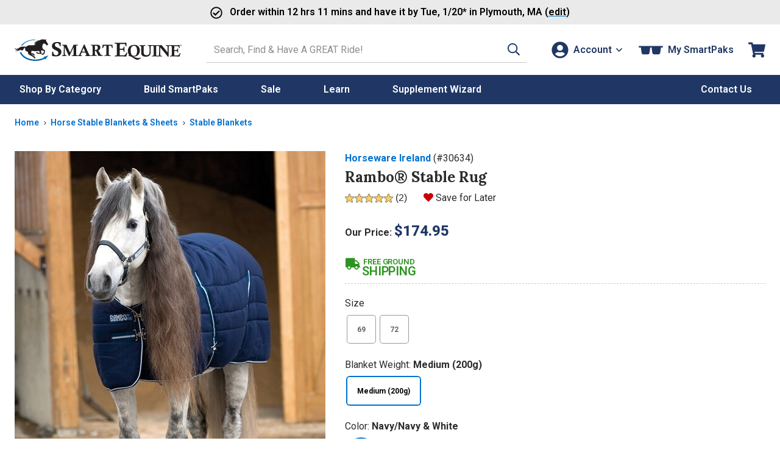

--- FILE ---
content_type: text/css
request_url: https://static.smartpak.com/assets/css/tes.css
body_size: 9781
content:
.ps,.ps-content,.ps-overflow{position:relative}.ps *{box-sizing:border-box}.ps-overflow{overflow:hidden}.ps-content{display:flex;padding:18px 0;transition-property:left;left:0}.ps-show-navigation .ps-overflow{margin:0 20px}.ps-next,.ps-prev{position:absolute;width:20px;height:100%;top:0;cursor:pointer;display:none;background:none;padding:0;border:none;outline:none}.ps-next:after,.ps-prev:after{content:"";display:block;width:11px;height:27px;background:url("../../images/views/shared/arrow.svg") no-repeat;position:absolute;top:calc(50% - 13px)}.ps-prev:after{transform:rotate(180deg);left:0}.ps-next,.ps-next:after{right:0}.ps-show-progress-indicator{padding-bottom:24px}.ps-progress{position:absolute;display:flex;bottom:0;left:0;right:0;justify-content:center}.ps-indicator{width:13px;height:13px;border-radius:50%;border:1px solid #aaa;margin:0 2px}.ps-indicator.ps-indicator-active{background-color:var(--blue-dark)}.recSlideWrapper+.recSlideWrapper{margin-top:2.4rem}#divRecentlyViewedProducts,.recSlideWrapper{max-width:1280px;margin-inline:auto}#divRecentlyViewedProducts ul,.recSlideWrapper ul{display:flex;list-style-type:none}#divRecentlyViewedProducts ul li,.recSlideWrapper ul li{max-width:180px;margin-bottom:0}#divRecentlyViewedProducts .rec_item,.recSlideWrapper .rec_item{height:100%;display:flex;flex-direction:column;transition:border-color,box-shadow .5s ease;padding:16px;border-radius:4px;box-shadow:0 0 6px rgba(0,0,0,.2);background-color:var(--neutral-0);text-align:left;text-decoration:none;color:#333}#divRecentlyViewedProducts .rec_item:hover,.recSlideWrapper .rec_item:hover{border-color:rgba(0,0,0,.2);box-shadow:0 5px 10px rgba(0,0,0,.2)}#divRecentlyViewedProducts .rec_item img,.recSlideWrapper .rec_item img{display:block;height:auto}#divRecentlyViewedProducts .rec_item>img,#divRecentlyViewedProducts .rec_name,#divRecentlyViewedProducts .rec_price,.recSlideWrapper .rec_item>img,.recSlideWrapper .rec_name,.recSlideWrapper .rec_price{margin-bottom:1rem}#divRecentlyViewedProducts .rec_item>img p,#divRecentlyViewedProducts .rec_name p,#divRecentlyViewedProducts .rec_price p,.recSlideWrapper .rec_item>img p,.recSlideWrapper .rec_name p,.recSlideWrapper .rec_price p{margin:0}#divRecentlyViewedProducts .rec_name,.recSlideWrapper .rec_name{font-weight:550;font-size:1.4rem;line-height:1.25;min-height:35px;flex-grow:1}#divRecentlyViewedProducts .rec_price,.recSlideWrapper .rec_price{font-weight:700;color:initial;padding-top:.5rem;border-top:1px dashed var(--neutral-4)}#divRecentlyViewedProducts .rec_price .sale_price,.recSlideWrapper .rec_price .sale_price{color:#f60}#divRecentlyViewedProducts .rec_price .strike_price,.recSlideWrapper .rec_price .strike_price{text-decoration:line-through}.dialog .dialog-content .recSlideWrapper .product-image{max-width:none}.nav{list-style:none;padding:0;margin:0}.nav>li{float:left}.nav>li::before{position:absolute;content:"​"}.nav:before,.nav:after{content:"";display:table}.nav:after{clear:both}.stackedNav>li{float:none;display:list-item}.stackedNav>li:last-child{margin-bottom:8px}.stackedNav>li>a{display:block}.bordersBottom>li,.bordersTopBottom>li,.bordersTop>li{border-top:1px solid #e6e6e6}.bordersBottom>li>a,.bordersTopBottom>li>a,.bordersTop>li>a{padding:5px}.bordersBottom.dashed>li,.bordersTopBottom.dashed>li,.bordersTop.dashed>li{border-top-style:dashed}.bordersBottom,.bordersTopBottom{border-bottom:1px solid #d7d7d7}.bordersBottom.dashed,.bordersTopBottom.dashed{border-bottom-style:dashed}.ptn,.pvn,.pan{padding-top:0 !important}.pts,.pvs,.pas{padding-top:5px !important}.ptm,.pvm,.pam{padding-top:10px !important}.ptl,.pvl,.pal{padding-top:20px !important}.prn,.phn,.pan{padding-right:0 !important}.prs,.phs,.pas{padding-right:5px !important}.prm,.phm,.pam{padding-right:10px !important}.prl,.phl,.pal{padding-right:20px !important}.pbn,.pvn,.pan{padding-bottom:0 !important}.pbs,.pvs,.pas{padding-bottom:5px !important}.pbm,.pvm,.pam{padding-bottom:10px !important}.pbl,.pvl,.pal{padding-bottom:20px !important}.pln,.phn,.pan{padding-left:0 !important}.pls,.phs,.pas{padding-left:5px !important}.plm,.phm,.pam{padding-left:10px !important}.pll,.phl,.pal{padding-left:20px !important}.mtn,.mvn,.man{margin-top:0 !important}.mts,.mvs,.mas{margin-top:5px !important}.mtm,.mvm,.mam{margin-top:10px !important}.mtl,.mvl,.mal{margin-top:20px !important}.mrn,.mhn,.man{margin-right:0 !important}.mrs,.mhs,.mas{margin-right:5px !important}.mrm,.mhm,.mam{margin-right:10px !important}.mrl,.mhl,.mal{margin-right:20px !important}.mbn,.mvn,.man{margin-bottom:0 !important}.mbs,.mvs,.mas{margin-bottom:5px !important}.mbm,.mvm,.mam{margin-bottom:10px !important}.mbl,.mvl,.mal{margin-bottom:20px !important}.mln,.mhn,.man{margin-left:0 !important}.mls,.mhs,.mas{margin-left:5px !important}.mlm,.mhm,.mam{margin-left:10px !important}.mll,.mhl,.mal{margin-left:20px !important}.mra,.mha{margin-right:auto !important}.mla,.mha{margin-left:auto !important}.pum{margin-top:-10px}.visual-order-control{box-sizing:border-box}.visual-order-control *,.visual-order-control *:before,.visual-order-control *:after{box-sizing:inherit}.attribute-options{display:flex;flex-wrap:wrap;margin-top:.4rem}.attribute-option{position:relative;cursor:pointer;text-align:center;white-space:nowrap;margin:.4rem;min-width:45px;min-height:45px;font-size:1.2rem;font-weight:700;border-width:0;border-radius:.4rem;box-shadow:inset 0 0 0 0px var(--neutral-0),0 0 0 1px #999;color:#666;line-height:1;padding:1.6rem;background-color:var(--neutral-0);background-size:cover;overflow:hidden;transition:box-shadow 200ms}.attribute-option.attribute-selected{color:var(--neutral-10)}.attribute-option.attribute-not-available{position:relative}.attribute-option.attribute-not-available::before{content:"";position:absolute;width:100%;height:100%;background:url("https://img.smartpak.com/images/views/productclasspage/crossout.png") no-repeat 50% 50%;top:0;left:0;background-size:100% 100%;z-index:2}.attribute-option.attribute-not-available::after{content:"";position:absolute;width:100%;height:100%;background-color:var(--neutral-0);top:0;left:0;opacity:.35;z-index:1}.attribute-option.color-attribute{border-radius:50%}.attribute-option:focus,.attribute-option.attribute-selected{outline:none;color:var(--neutral-10)}.attribute-option:focus,.attribute-option.attribute-not-available:focus{box-shadow:inset 0 0 0 2px var(--neutral-0),0px 0px 2px 2px #0071cf}.attribute-option:active,.attribute-option.attribute-selected,.attribute-option.attribute-selected:active{box-shadow:inset 0 0 0 2px var(--neutral-0),0px 0px 0px 2px #0071cf}.pageTitle{font-weight:900;margin:.8rem 0 1.2rem}.wishlistLink>.icon{top:-0.2rem;fill:#ca0201}#productReviewHead [data-bv-show=rating_summary] .bv_main_container .bv_main_container_row_flex,#productReviewHead [data-bv-show=rating_summary] .bv_main_container .bv_stars_component_container{padding-right:0 !important}#productReviewHead [data-bv-show=rating_summary] .bv_main_container .bv_numReviews_text,#productReviewHead [data-bv-show=rating_summary] .bv_main_container .bv_numReviews_text:hover{color:var(--neutral-9) !important;font-size:1.4rem !important}#productManufacturer>a{font-weight:700}.freightDeliveryGuidelines{margin:10px 0 20px}.tesOrderControlButtons{margin:0 0 1.2rem 0}.tesOrderControlButtons .button{padding:16px;border-width:2px;border-style:solid;border-radius:4px;font-family:var(--font-primary);font-size:1.6rem;font-weight:700;min-width:216px;line-height:normal}.tesOrderControlButtons .purchase{background:var(--red);border-color:var(--red);color:#fff}.bulletWrapper{margin:8px 0;list-style-type:none;padding:0;display:flex;justify-content:center}.bulletWrapper>li{margin:0 .4rem}.bulletWrapper span{color:var(--neutral-8);display:block;width:12px;height:12px;border:2px solid var(--neutral-8);border-radius:50%;background-color:var(--neutral-0)}.bulletWrapper span.currentBullet{border-color:#666;background-color:#666}.swipe-wrap img{width:100% !important;height:auto}.spNumberPickerWrap{display:flex}.spNumberPickerWrap input[type=text]{border-top:1px solid var(--blue);border-bottom:1px solid var(--blue);border-radius:0;width:2.5em !important;height:auto !important;text-align:center;margin:0;padding:0;border-right-width:0;border-left-width:0}.spNumberPickerWrap a.primary{background:var(--blue);border-color:var(--blue);color:var(--neutral-0)}.spNumberPickerWrap a.button{display:inline-flex;justify-content:center;align-items:center;width:auto;overflow:hidden;border-width:2px;border-style:solid;border-radius:4px;font-family:var(--font-primary);font-size:1.6rem;line-height:1.25;font-weight:700;text-align:center;text-decoration:none;box-shadow:0 4px 8px rgba(0,0,0,0);cursor:pointer;transition:all .2s ease;-webkit-appearance:none}.spNumberPickerWrap a.button[data-size=sm]{min-width:0;padding:8px 16px}.spNumberPickerWrap a.button:first-of-type,.spNumberPickerWrap a.button:first-of-type:focus{border-top-right-radius:0;border-bottom-right-radius:0}.spNumberPickerWrap a.button:last-of-type,.spNumberPickerWrap a.button:last-of-type:focus{border-top-left-radius:0;border-bottom-left-radius:0}#divCustomizationMessage,#custAdded,#custTable{width:100%}#custBeginWrap{display:flex;justify-content:flex-end;align-items:center;flex-direction:row-reverse;width:100%}#custBeginWrap .customizeRequired,#custBeginWrap button+span,#custBeginWrap span+button{margin-left:1.2rem}#lnkCustomize.button .icon{width:16px;height:16px;margin-right:.8rem;fill:var(--blue)}#lnkCustomize.secondary{margin-left:0}.tes-shipping-icons{margin-top:24px}.tes-shipping-icons>*{min-height:40px}.iconCopyBlock{position:relative;display:inline-block;padding-left:2.8rem;text-decoration:none !important}.iconCopyBlock span{display:block;font-size:13px;font-weight:600;line-height:17px;letter-spacing:-0.01em;text-transform:uppercase;text-align:center;margin:0}.iconCopyBlock span em{display:block;font-size:20px;font-style:normal;line-height:15px}.iconCopyBlock .icon{position:absolute;top:0;left:1px;display:inline-block}.iconCopyBlock.blueBlock span{font-size:14px;line-height:18px;color:var(--blue-light)}.iconCopyBlock.blueBlock svg{fill:var(--blue-light)}.iconCopyBlock.greenBlock span{color:var(--green-light)}.iconCopyBlock.greenBlock svg{fill:var(--green-light)}.iconCopyBlock.darkBlueBlock span{color:#07529e;font-size:12px;line-height:13px}.iconCopyBlock.darkBlueBlock span em{font-size:13px;font-weight:800}.iconCopyBlock.darkBlueBlock svg{fill:#07529e;width:17px;height:17px;top:5px;left:5px}#promoExclusion .iconCopyBlock{float:left;margin:10px 10px 0 0}.autoShipCheck,#lowInventoryMsg{margin:1.2rem 0}.autoShipCheck .checkbox{display:inline-flex;align-items:center}.autoShipCheck .checkbox input[type=checkbox]{margin-bottom:0}.autoShipCheck .checkbox input[type=tel]{margin:0 8px;width:5.2rem}#productClassCon [data-bv-show=rating_summary] svg{width:15px !important;height:15px !important}.pinch-zoom-modal,.pinch-zoom-modal.is-open{height:calc(100% - 24px)}.pinch-zoom-modal .button.close,.pinch-zoom-modal.is-open .button.close{z-index:1}.dialog.pinch-zoom-modal .dialog-content{padding:0}.form-row .select-wrapper[data-column=option]{width:50%}.asIcon.flyStopperAS{margin:-5px 0 0 0}.freeMsgBlock:before,.freeMsgBlock:after{content:"";display:table}.freeMsgBlock:after{clear:both}.freeMsgBlock{*zoom:1}.freeMsgBadge{float:left;background:#90cf4b;color:var(--neutral-0);font-weight:bold}.freeMsgBody{overflow:hidden;*overflow:visible;zoom:1}.freeMsgBodyAlt{color:#666;font-style:italic}.freeMsgBodyAlt strong{color:green}.freeMsgBadgeAlt{background:#fae959;color:#666}.promotionBadge{float:left;margin-right:20px}.freeMsgBody,.promotionBody{overflow:hidden;*overflow:visible;zoom:1}.promotionCalloutBlock{margin:10px 0;padding-bottom:10px;border-bottom:1px dashed #ddd}.dashedRight{border-right:1px dashed #ddd}.dashedTop{border-top:1px dashed #ddd;border-left-width:0;border-right-width:0;border-bottom-width:0}.greyDivider{border-top:1px solid #ddd;border-left-width:0;border-right-width:0;border-bottom-width:0}.mini-cart-totals{margin-bottom:1.6rem}.slide-panel{background-color:var(--neutral-0);position:fixed;top:0;right:0;bottom:0;width:100vw;height:100vh;z-index:900;transition:transform .3s ease-in-out;transform:translate3d(100vw, 0, 0)}.slide-panel-header{display:flex;flex-direction:row;align-items:flex-start;justify-content:space-between;padding:1.6rem 1.6rem 1.2rem;border-bottom:1px solid var(--neutral-4)}.slide-panel-header h2{margin-bottom:0}.slide-panel-body{overflow:auto;max-height:calc(100vh - 61px);padding:1.6rem}.slide-panel-open{overflow-y:hidden}.slide-panel-open .slide-panel{transform:translate3d(0, 0, 0)}@media screen and (min-width: 768px){.slide-panel{width:450px;transform:translate3d(450px, 0, 0);right:0;left:unset;box-shadow:0 0 8px rgba(0,0,0,.25)}}.apple-pay-button-container{width:100%;margin-top:1rem;line-height:1.2}apple-pay-button{--apple-pay-button-height: 48px;--apple-pay-button-border-radius: 4px;--apple-pay-button-padding: 0.4rem 0}apple-pay-button.full{--apple-pay-button-width: 100%}apple-pay-button.small{--apple-pay-button-width: 160px}.icon-padding{margin-right:1rem}#cart-window .recSlideWrapper{margin:2rem 0}#cart-window .cart-product-preview{display:flex;gap:1rem;flex-direction:row;align-items:flex-start;margin-bottom:1.6rem}#cart-window .freeMsgBlock .freeMsgBadge,#cart-window .freeMsgBlock .freeMsgBody{padding:.25em .5em;line-height:1.5}#cart-window #item-added .flash-msg{background:#90cf4b url("/images/01_cart/cart-window-alert-cfm.png") no-repeat 8px 5px;color:#fff;display:inline-block;font-size:10px;font-weight:bold;margin-top:2px;padding:3px 8px 3px 25px;text-align:center;text-transform:uppercase}#cart-window #item-added h2 span{font-size:1.2rem;text-decoration:underline}#cart-window #item-added h3{color:#222;font-size:1.6rem;line-height:1.25;margin:3px 0}#cart-window #item-added .inStock,#cart-window #item-added .outOfStock,#cart-window #item-added .onBackOrder{border:1px solid #ddd;background:#f3f3f3;padding:4px 8px;margin-bottom:1.6rem}#cart-window #item-added .outOfStock{border:1px solid #deccb6;background:#f1e5d7}#cart-window #item-added .onBackOrder{border:1px solid #409568;background:#c9fad5}#cart-window .item-attr{margin:5px 0;padding:0}#cart-window .item-attr li{color:#666;display:block;list-style:none;margin:0}#cart-window .availabilityStatus{margin-bottom:4px}#cart-window #cta .RedButton{color:#fff}#cart-window #cta h2{color:#111;margin-bottom:20px}#cart-window #cta h2 span{color:#56a500;font-weight:bold}#cart-window #cta h2 span.cartItemLabel{color:var(--neutral-10)}#cart-window #cta p{color:#666;margin:10px 0;padding:0}#cart-window #cta .subtotal{font-size:1.6rem;line-height:1.25;color:var(--neutral-10)}#cart-window #cta .freeShipWrapper{border:none;color:#333;float:none;height:20px;margin:10px 0}#cart-window #cta .freeGreenBlock{padding:3px 8px}#cart-window #cta .groundShipping{padding:3px 5px}@media screen and (max-width: 767px){#cart-window .item-photo{width:92px}#cart-window #cta{margin-top:2rem}#cart-window #item-added h2 span{display:block}}@media screen and (min-width: 768px){#cart-window .item-photo{width:120px}#cart-window .checkout-now{width:100%;margin:0 0 8px}#cart-window .cart-link{width:100%;margin:0}}.BRRelatedProducts{overflow:hidden;min-width:100%;position:relative}.BRRelatedProducts .viwc-next,.BRRelatedProducts .viwc-prev{border:1px solid var(--neutral-8);font:0/0 a;text-shadow:none;color:rgba(0,0,0,0);width:20px;height:20px;position:absolute;top:80px;z-index:200;cursor:pointer;-webkit-border-radius:50%;-moz-border-radius:50%;border-radius:50%}.BRRelatedProducts .viwc-next{background:var(--neutral-0) url("/images//icons/chevron-rt_2.png") no-repeat 53% 50%;right:0}.BRRelatedProducts .viwc-prev{background:var(--neutral-0) url("/images//icons/chevron-lt_2.png") no-repeat 47% 50%;left:0}.br-found-heading,.br-related-heading{font-size:14px;margin-bottom:10px;white-space:nowrap}.br-sf-widget{float:left;text-align:center;position:relative;min-height:265px;width:173px}.br-sf-widget .br-sf-widget-merchant-qv{display:none}.br-sf-widget:hover .br-sf-widget-merchant-qv{position:absolute;margin:0 auto;right:0;left:0;top:70px;display:block}.br-sf-widget-merchant-popup-view,.br-sf-widget-merchant-popup-close{display:inline-block}.br-sf-widget-merchant-popup-close>a{margin-left:10px}.br-sf-widget-merchant-qv>a,.br-sf-widget-merchant-popup-view>a{background-color:#0551a5;color:var(--neutral-0);padding:6px;font-size:11px}.br-sf-widget-merchant-qv>a:hover,.br-sf-widget-merchant-popup-view>a:hover{text-decoration:none}.br-sf-widget-merchant-cont{padding:10px}.br-sf-widget-merchant-img img{width:120px;height:auto}.br-sf-widget-merchant-title{padding:5px 0}.br-rp-qv-show{position:absolute;top:30px;left:0;background-color:var(--neutral-0);z-index:300;width:100%;height:100%}.br-sf-widget-merchant-popup-cont{padding:10px 0}.br-sf-widget-merchant-popup-img{float:left;margin-right:20px}.br-sf-widget-merchant-popup-img img{width:210px;height:auto}.br-sf-widget-merchant-popup-desc{margin:10px 20px 20px 0}.br-sf-widget-merchant-popup-title>a{font-size:18px;line-height:1}.BRRelatedSearches.BRInline{overflow:hidden;margin:20px 0}.BRRelatedSearches.BRInline .br-related-searches-widget{overflow:hidden;min-width:100%}.BRRelatedSearches.BRInline .br-related-query{float:left;margin-right:20px}@media screen and (max-width: 650px){.br-close-text{position:absolute;left:-9999px}.br-sf-widget-merchant-popup-cont{padding:0}.br-sf-widget-merchant-popup-img{width:38%;margin-right:2%}.br-sf-widget-merchant-popup-img img{max-width:100%}.br-sf-widget-merchant-popup-title{padding-right:20px}.br-sf-widget-merchant-popup-desc{line-height:1.2;margin:0;float:left;width:60%}.br-sf-widget-merchant-popup-close{position:absolute;right:0;top:0}.br-sf-widget-merchant-popup-close>a>.br-close-x:after{content:"X";font-size:16px;top:3px;right:5px;left:auto;color:#555;padding:0 5px;border:1px solid #555;position:absolute}.br-sf-widget-merchant-popup-view>a,.br-sf-widget-merchant-qv>a{background:rgba(0,0,0,0);color:#07529e;font-size:15px;display:block}.br-sf-widget-merchant-popup-view>a{padding-left:0;padding-top:10px}.br-sf-widget .br-sf-widget-merchant-qv{display:block}.br-sf-widget:hover .br-sf-widget-merchant-qv{position:static;margin:0;display:inline-block}.br-rp-qv-show{top:15%;border:1px solid #555;padding:10px;height:85%}.BRRelatedProducts .viwc-next,.BRRelatedProducts .viwc-prev{width:25px;height:25px}}.viwc-list{*zoom:1;margin:0;padding:0;list-style-type:none;position:absolute;top:0;left:0}.viwc-list>li{float:left;display:block}.viwc-list:before,.viwc-list:after{content:"";display:table}.viwc-list:after{clear:both}.viwc-wrapper{position:relative;overflow:hidden}.viwc-pages{position:absolute;top:0;left:0}.viwc-spacer{margin:0 !important;padding:0 !important;height:100%}#customDialogContainer{overflow:hidden;margin:0 auto}.magBarHead{width:100%;overflow:hidden;border-top:1px solid #949494;border-bottom:1px solid #949494;background-color:var(--neutral-0);padding:17px 0 10px}.headItem{font-size:16px;line-height:17px;font-weight:bold;color:#333;display:inline-block}.headItem.prodName{width:70%;padding-left:8px;overflow:hidden;text-overflow:ellipsis;white-space:nowrap;margin-bottom:0}@media only screen and (min-width: 768px){.headItem.prodName{padding-left:24px}}.headItem.prodCost{text-align:right;float:right;padding-right:8px;vertical-align:top}#custBody{min-height:50px}.customChoice,.emptyCustomChoice{border-bottom:1px dashed #bbb}.customRow{display:-ms-flexbox;-ms-flex-direction:row;-ms-flex-wrap:wrap;-ms-flex-pack:start}.customRow{margin:0 auto 10px;padding:10px 0;color:var(--neutral-0);font-size:16px;font-weight:bold;display:-webkit-box;-webkit-box-orient:horizontal;-webkit-box-direction:normal;-webkit-box-pack:start;display:flex;flex-direction:row;flex-wrap:wrap;justify-content:flex-start}@media only screen and (min-width: 768px){.customRow{padding:10px 24px}}#noFlexMsg{color:#fbfbfb;font-size:13px;font-weight:normal;font-style:italic;margin:30px 20px 50px;background-color:#a80000;padding:10px;border:1px solid #ccc;border-radius:1px;text-shadow:0px 1px 0px #710303;text-align:center}.rowTitle,.rowSelection{box-sizing:border-box;display:inline-block;text-transform:capitalize;font-weight:bold;font-size:16px;color:#333;border-bottom:2px solid #333}.chosen .rowTitle,.chosen .rowSelection{width:49%}.rowSelection{text-align:right;display:none}#displayCustomText{text-transform:none;font-size:15px}.optionValue{display:none;margin-left:12px;margin-top:-4px;font-size:13px;color:var(--neutral-9)}.chosen .optionValue{display:block}.addCost{font-size:11px;line-height:8px;text-transform:none}.chosen{background-color:#eaeef7}.chosen .rowSelection{display:inline-block;color:#555}.rowTitle{margin:0 0 8px;padding:8px;line-height:24px}@media only screen and (min-width: 768px){.rowTitle{margin:0 0 8px 24px;padding:8px 16px 8px 0}}@media only screen and (min-width: 768px){.chosen .customHead{padding:0 0 4px 24px}}.chosen .rowSelection,.chosen .rowTitle{margin-bottom:0;margin-left:0;border:none;font-size:16px;color:var(--neutral-9);vertical-align:middle}.chosen .customRow{display:none}.selectedThumb{width:60px;height:60px;border:1px solid #bfcff5;border-radius:3px}.rowExplainer{width:100%;color:#333;font-size:12px;font-weight:normal;padding-top:4px;padding-bottom:4px}.sub{text-align:right;font-style:italic;padding-right:4px}.customRow .item{color:var(--neutral-0);background-color:#325e92;border:1px solid #184973;text-align:center;margin:5px 4px;border-radius:2px;cursor:pointer;font-size:14px;background-size:cover;background-position:50%;-webkit-transition:background .1s,color .6s,border-radius .3s,font-size .1s,font-weight .6s;transition:background .1s,color .6s,border-radius .3s,font-size .1s,font-weight .6s;text-shadow:rgba(32,33,33,.68) 1px 1px 1px;background-repeat:no-repeat;line-height:16px;text-transform:capitalize;position:relative;padding:0 6px;overflow:hidden}.x7 .item{width:30.2%;height:50px}@media only screen and (min-width: 768px){.x7 .item{width:18%}}.x4 .item{width:30%;height:85px}.x2 .item{width:48.5%;height:160px;margin:5px 3px}.x2 .item.small{height:40px}.x1 .item{height:40px;margin:8px auto}@media only screen and (min-width: 768px){.x1 .item{width:90%}.x4 .item{width:23%}}.item.textOK{width:25%;height:35px;float:right;margin-right:7px}.customRow .primary.button:not(.plain)[data-size=sm]{width:100%;height:auto;margin:0 0 12px;font-size:1.6rem;line-height:1.5;text-shadow:none}.customRow .primary.button:not(.plain)[data-size=sm]:focus{box-shadow:0 0 0 2px var(--neutral-0),0 0 0 4px var(--neutral-10)}@media only screen and (min-width: 768px){.customRow .primary.button:not(.plain)[data-size=sm]{margin:4px 24px}.customRow .primary.button:not(.plain)[data-size=sm].textOK{width:25%;margin:0}}.customTextFields{width:100%}.customTextFields input.customTextField[type=text]{width:100%}.maxChars{color:#666;font-size:11px;font-weight:normal;font-style:italic;margin-top:-5px}.puncWarning{font-size:11px;text-align:center;font-style:italic;color:red;line-height:130%}#tally{font-size:13px;color:#555;vertical-align:middle;margin-top:4px;padding:8px 16px}#tally>div{overflow:hidden}.lineItem{float:left}.tallyCost{float:right}#tally,.tallyBase{display:none}#tallyTotal{border-top:1px solid #333;padding-top:4px;font-weight:bold}#tallyTotal .lineItem{text-transform:uppercase}@media only screen and (max-width: 767px){.buttonFoot button{margin-bottom:12px}}.buttonFoot button{width:33%;text-align:center;display:inline-block}.buttonFoot{text-align:center;margin-top:30px;margin-bottom:20px;padding:0 16px}.buttonFoot .RedButton{margin-right:2.5%}.customRow .item.fontItem{position:relative;height:87px;padding:0;overflow:hidden;color:#184973;flex-direction:inherit;background-position-y:-2px;text-shadow:none;line-height:13px;-ms-flex-pack:start}.dialog .customRow .item-img{width:calc(100% + 12px);max-width:none;margin-left:-6px}.dialog .customRow.x4 .item-img{margin-top:0}.dialog .customRow.x7 .item-img{margin-top:-25px}.customRow .fontItem .item-img{width:100%;position:absolute;top:-12px;left:0;margin:0}.item-img-label{position:absolute;top:50%;left:0;width:100%;text-align:center;font-weight:700;transform:translateY(-50%)}.customRow .fontItem .item-img-label{top:1px;transform:none}.customRow.x2 .item.monogramItem{background-size:40%;background-position-y:6px;background-color:var(--neutral-0);height:85px}.customRow.x4 .item.monogramItem{-ms-flex-pack:start;padding-top:5px;color:#184973;flex-direction:inherit;background-position-y:-2px;text-shadow:none;line-height:13px;background-size:85%;background-position-y:8px;background-color:var(--neutral-0);height:85px}.customRow .item.monogramItem .item-img-label{top:1px;transform:none}.customRow .item.monogramItem .item-img{width:55%;margin:0;position:relative;top:7px}.customRow.x2 .item.monogramItem .item-img{width:25%}.editOption{color:var(--neutral-9);text-transform:lowercase;margin-left:8px;font-weight:normal;cursor:pointer}.editOption>a{color:var(--blue-dark)}.customChoice .rowTitle .editOption,.emptyCustomChoice .rowTitle .editOption{display:none}.customChoice.chosen .rowTitle .editOption{display:inline-block}.customRow.x4 .item.graphicItem{-ms-flex-pack:start;background-size:contain;background-color:var(--neutral-0);color:#111;letter-spacing:-0.05em;text-shadow:1px 1px 0px var(--neutral-0);background-position-y:8px;flex-direction:inherit}.customRow.x4 .item.graphicItem:hover{font-size:0px;background-position-y:0px !important}.graphicItem.noImg:hover{font-size:14px !important;color:#555 !important}.customRow .item.graphicItem .item-img{width:68%}.customRow.x2 .item.graphicItem .item-img{width:25%}#custAdded{display:none;transition:all .5s linear;transform:scale(0)}#custAdded.show{display:inline-block;transform:scale(1)}.custAdded{display:inline-block;border-radius:.4rem;border:.1rem solid var(--neutral-5);padding:.8rem;margin:2rem 0 3rem}@media only screen and (min-width: 768px){.custAdded{padding:1.2rem}}.custAdded .custTableWrap a{color:var(--blue);font-weight:700}.customize-title{margin:0 0 .8rem;font-size:1.4rem}#custTable{min-width:32rem;margin-bottom:0;border-spacing:0}#custTable tr:nth-child(even){background-color:#f7f7f7}#prefRow{padding-bottom:.4rem;font-weight:bold}.border-row-btm::after{display:block;margin:.8rem 0 .4rem;border-bottom:1px solid var(--neutral-5);content:""}.deleteCustomization{display:inline-block;padding-top:.8rem}.opName,.opVal{width:40%;padding:.4rem}.opName{padding-right:.8rem;text-align:right;font-weight:bold}.opVal{padding-left:.8rem;text-align:left}#linkRow{height:23px;vertical-align:bottom;background-color:#fff !important}.deleteLink{text-align:right}.showCustTable{margin-left:8px;display:none}.showCustTable a{font-size:11px}#custTable br{display:block}.customizationModal .sp-modal-content{padding:0}@media screen and (max-width: 767px){.customizationModal .sp-modal-content .chosen .rowSelection{line-height:14px}.customizationModal .sp-modal-content .addCost{line-height:15px}.customizationModal .sp-modal-content .chosen .optionValue{line-height:20px}.customizationModal .sp-modal-content .chosen .rowSelection,.customizationModal .sp-modal-content .chosen .rowTitle,.customizationModal .sp-modal-content #displayCustomText{font-size:14px}.customizationModal .sp-modal-content .rowExplainer{padding-right:5px}.customizationModal .puncWarning{margin-top:12px}.customizationModal .sp-modal-content .x2 .item{-ms-flex-preferred-size:44.5%;flex-basis:44.5%;height:40px;margin:5px 6px}.customizationModal .sp-modal-content .x4 .item{-ms-flex-preferred-size:45%;flex-basis:45%}.customizationModal .sp-modal-content .x7 .item{-ms-flex-preferred-size:30%;flex-basis:30%;line-height:12px}.customizationModal .sp-modal-content .customRow .item.fontItem{background-color:var(--neutral-0);background-position-y:-20px;-ms-flex-pack:start}.customizationModal .sp-modal-content .buttonFoot{margin-bottom:100px}.customizationModal .sp-modal-content .buttonFoot div{width:31%}.RedButton,.BlueButton{vertical-align:top;cursor:pointer;display:inline-block;font-size:14px;font-weight:400;line-height:1.2857142857;border:none;padding:6px 25px;text-shadow:none;filter:none;color:var(--neutral-0);-webkit-appearance:none;-moz-appearance:none}.GreyButton,.RedButton[disabled],.BlueButton[disabled],.YellowButton[disabled],.GreyButton[disabled]{color:#eee;background:#ccc;cursor:default;border:none}.RedButton,.RedButton:visited{background:#a80000}.BlueButton,.BlueButton:visited{background:#0551a5}.isMobile #prefRow,.isMobile .hideLink{text-align:left}.isMobile #custTable{width:100%;min-width:0}.isMobile #linkRow a{font-size:13px}.isMobile .custTableWrap,.isMobile #custAdded{display:block}#m-customization-modal-msg{font-size:12px;line-height:140%}}.price{font-weight:bold}#priceBlock .price,#priceBlock .list_price,#priceBlock .savings,#priceBlock .saleprice{text-align:center;display:block}#priceBlock .savings{font-style:italic;font-size:12px}.line-through{text-decoration:line-through}.list_price,.savings{color:#666}#pricing [data-bind="text: current"]{color:var(--blue-dark);font-size:2.4rem;font-weight:800}#pricing .savings{display:block;color:var(--orange);font-weight:700}#prop-65-warning{width:fit-content;margin:2rem auto}#prop-65-warning img{display:inline-block;vertical-align:bottom}#productclass-messaging{border:1px solid var(--neutral-10);margin:1.6rem 0;text-align:center;padding:.8rem 1.6rem;font-size:1.4rem;font-weight:700}@keyframes tooltip-fade-in{0%{opacity:0;display:block}100%{opacity:1}}@keyframes tooltip-fade-out{0%{opacity:1;visibility:visible}100%{opacity:0;display:none;visibility:hidden}}.sp-tooltip{position:absolute;background:var(--neutral-0);color:#111;font-weight:bold;border-radius:4px;border-radius:6px;width:200px;max-width:calc(100vw - 1rem);box-shadow:0 0 0 1px #111;display:none;z-index:1000}.sp-tooltip[aria-hidden=true]{animation:tooltip-fade-out 300ms;opacity:0}.sp-tooltip[aria-hidden=false]{animation:tooltip-fade-in 300ms;opacity:1}.sp-tooltip em{font-weight:bold;font-style:normal}.sp-tooltip .tipList{font-weight:normal;font-style:italic;padding-left:24px}.sp-tooltip-inner{position:relative;background:inherit;z-index:2;padding:1rem;border-radius:6px}.sp-tooltip-arrow{position:absolute;width:1rem;height:1rem;transform:rotate(45deg);background:var(--neutral-0);outline:1px solid #111;z-index:1}.borderedOptionList{margin:20px 0}.borderedOptionList>li{border-top:1px solid #e6e6e6}.borderedOptionList label{-webkit-tap-highlight-color:rgba(0,0,0,0);-webkit-tap-highlight-color:rgba(0,0,0,0)}.borderedOptionList label:hover{-webkit-animation:puffOption .65s ease;-moz-animation:puffOption .65s ease;animation:puffOption .65s ease}.borderedOptionList .radio{padding:10px 0}.borderedOptionList .productRadioText{flex-grow:1}.borderedOptionList .productRadioText .floatLeft{padding-right:8px}.template-productclass .page-alert{margin:1.8rem 0 1.6rem}@media only screen and (min-width: 768px){.stock-messaging .page-alert{margin:0}}@media only screen and (min-width: 1200px){.template-productclass .page-alert,.template-productclass .ExcludedFromPromos{max-width:39.8rem}.template-productclass .colicare-alert>.page-alert{max-width:none}.template-productclass .recipient-group .page-alert{max-width:100%;margin-top:1.2rem}}.returns-content{display:flex;flex-direction:column;gap:2.4rem}.returns-content iframe{border:none}@media screen and (max-width: 768px){.returns-content iframe{max-width:100%}}@media screen and (min-width: 768px){.returns-content{flex-direction:row-reverse}.returns-content div{min-width:fit-content}}.js-rendered{display:none !important}.reviewStars[data-bv-show=rating_summary] .bv_main_container .bv_avgRating_component_container{display:none !important}.asIcon{display:inline-block;width:30px;margin-right:8px;height:20px;top:5px;position:relative;background:url("/images/checkout-sprite.png") no-repeat;background-position:-9px -110px}.pakAsIcon.asIcon{top:0}#divCustomizationModal{padding:0}#productClassCon>.layout-wrapper{position:relative}#questionAnswer .bv-ask-question,#questionAnswer .bv-ask-question-label{display:none !important}#pc-pricing{margin:1.2rem 0 1.8rem 0;min-height:20px}#pc-pricing .saleprice{font-weight:700;display:block}@media screen and (min-width: 768px){#pc-pricing .saleprice{display:inline-block}}#productInfoStars{min-width:117px;min-height:20px}#productInfoStars [data-bv-show=rating_summary] .bv_main_container .bv_main_container_row_flex,#productInfoStars [data-bv-show=rating_summary] .bv_main_container .bv_stars_component_container{padding-right:0 !important}#productInfoStars [data-bv-show=rating_summary] .bv_main_container .bv_numReviews_text,#productInfoStars [data-bv-show=rating_summary] .bv_main_container .bv_numReviews_text:hover{color:var(--neutral-9) !important;font-size:1.6rem !important}#productInfoStars [data-bv-show=rating_summary] .bv_main_container path{stroke:var(--neutral-9) !important;stroke-width:1px !important;stroke-linejoin:round !important}.info-group{display:flex;flex-direction:row;flex-wrap:wrap;align-items:flex-start}.info-group a{color:var(--neutral-9)}.info-group>div{margin-right:1.2rem;margin-bottom:1.2rem;line-height:1}.info-group>div:last-child{margin-right:0}@media only screen and (min-width: 768px){.ordercontrol-options{flex-wrap:nowrap;width:100%}}.validation-summary-errors{border:1px solid #eeaaa5;background:#f5d9d7;color:#000;-moz-border-radius:2px;-webkit-border-radius:2px;border-radius:2px;margin-bottom:10px;font-size:1.6rem}.validation-summary-errors ul{margin:0}.validation-summary-errors ul li{padding-bottom:2px}#image-control{margin-bottom:2rem}.stackable-split-item{margin-bottom:2rem}.stackable-split-item ul{list-style-type:disc}.tesOverviewFooter{list-style-type:none;padding:0;margin:2rem 0}.tesOverviewFooter a{font-size:1.6rem;line-height:1.5;padding:8px;margin:4px 0;display:block;color:#005daa;background-color:#ffc}.tesOverviewFooter li:first-child>a{background-color:rgba(0,0,0,0)}.sizingChart{margin:0 auto;display:block;max-width:100%;height:auto}.ingredientsList{border-collapse:collapse;width:100%;font-size:1.2rem;line-height:1.333333333}.ingredientsList tr:nth-child(odd){background-color:#f1f8fe}.ingredientsList.landscapeView thead{display:none}.ingredientsList.landscapeView .perServing,.ingredientsList.landscapeView .perPound{display:table-cell;width:18%}.ingredientsList thead th{background-color:var(--neutral-0)}.ingredientsList td{border:1px solid #d1d1d1;padding:4px}.ingredientsList li{background:url("/images/productClass/dot.gif") repeat-x 0 11px;min-height:24px;white-space:nowrap}.ingredientHeadCell{background:#f2f2f2;font-weight:bold;padding:8px 4px !important;text-align:center}.ingredientName{width:50%}.ingredientAmount{text-align:right}.ingredientGrid{list-style-type:none;padding:0;margin:0 0 30px 0;overflow:hidden}.ingredientGrid>li{min-height:35px}.ingredientGrid>li>div:first-child{background:url("/images/productClass/dot.gif") repeat-x 0 11px;white-space:nowrap}.ingredientGrid>li>div:first-child>span{background-color:#fff}#ingredientsBlock{font-size:1.2rem;text-align:justify;margin-right:2rem;margin-bottom:3rem}.videoTitle{margin:5px 0 3px;color:#07529e}.videoData{padding-bottom:10px;color:#666}.videoDescription{margin-bottom:15px;padding-bottom:10px;position:relative;overflow:hidden}.productClassVideo{margin:10px 0}#videoFrame,.productClassVideo>iframe{width:100%;height:270px;border:0}.videoShowMore{text-align:right;padding-right:21px;margin-top:-2px;color:#2f70ab;background:url("/images/productClass/mobile/moreArrow.png") no-repeat 100%;background-size:13px}.videoMore{width:100%;background:var(--neutral-0);text-align:center;font-variant:small-caps;font-weight:bold;font-size:16px;border-top:1px solid #ededed}.BRRelatedSearches,.BRRelatedProducts{padding:10px 0}.BRRelatedSearches.BRBlock .br-related-query{padding:5px 0}.BRRelatedProducts .br-found-heading,.BRRelatedSearches .br-related-heading{border-bottom:1px solid #07529e;line-height:1;padding-bottom:10px;margin-bottom:10px;padding-top:1px;white-space:nowrap}#happinessGuaranteeModal ul{list-style-type:disc}.promoExGrid{border:1px solid #07529e;padding:0 5px;margin:0 0 5% 0}.promoExTxt{width:100%;font-size:1.2rem;line-height:1.333333333;padding:8px;text-align:left}@media screen and (max-width: 767px){#mobileCarousel{position:relative;padding-bottom:3rem}#thumbsWrap{position:absolute;width:100%;bottom:0}.content-sections .content-section:not(:first-child) .content-section-body{display:none}.content-section{border-bottom:1px solid var(--neutral-0)}.content-section-title{padding:1.6rem .8rem;color:var(--neutral-0);background:#2f70a8;margin:0;font-size:1.6rem;position:relative}.content-section-title::after{content:" ";display:block;background:url("/images/productClass/mobile/menuArrow_closed.png") no-repeat 98% 50%;width:18px;height:14px;position:absolute;right:1.2rem;top:50%;margin-top:-7px}.content-section-title.content-section-open::after{background:url("/images/productClass/mobile/menuArrow_open.png") no-repeat 98% 50%}.content-section-body{padding:1.6rem 0}#image-control{min-height:372px}#image-control img{width:100%;height:auto}.swipe{overflow:hidden;position:relative}.swipe-wrap{overflow:hidden;position:relative;list-style-type:none;margin:0;padding:0;width:5000px}.swipe-wrap>div,.swipe-wrap>li{float:left;width:100%;position:relative}.swipe-wrap img{display:block;margin:0 auto}.swipe-wrap li{margin:0;text-align:center}#thumbsWrap{margin:8px 0;list-style-type:none;padding:0;display:flex;justify-content:center}#thumbsWrap>div{margin:0 .4rem;color:var(--neutral-8);display:block;width:12px;height:12px;border:2px solid var(--neutral-8);border-radius:50%;background-color:var(--neutral-0)}#thumbsWrap>div.live{border-color:#666;background-color:#666}}@media screen and (min-width: 768px){#pc-pricing{min-height:24px}#overview-section .content-section-title{position:absolute;left:-9999px;top:auto;width:1px;height:1px;overflow:hidden}.magnet-bar{width:100%;max-width:1280px;list-style:none;background-color:#283d6d;margin:0;padding:0;z-index:500;display:table;table-layout:fixed}.magnet-bar.magnet-bar-fixed{position:fixed;top:0px;left:0;width:100vw;max-width:100vw}.magnet-bar .magnet-item{background-color:#283d6d;color:var(--neutral-0);text-align:center;vertical-align:text-bottom;border-left:1px solid var(--neutral-0);display:table-cell}.magnet-bar .magnet-item:first-child{border:none}.magnet-bar .magnet-item a{color:var(--neutral-0);display:block;padding:8px;font-size:1.2rem;text-transform:uppercase;transition:background-color .5s}.magnet-bar .magnet-item a:hover{text-decoration:none;background-color:#2d6ea8 !important}.magnet-bar .magnet-item-active{background:#2d6ea8}.magnet-top{margin-top:2rem;text-align:right}#br-widgets{display:flex}#br-widgets>div{flex-grow:1}#br-widgets>div:first-child{margin-right:2rem;flex-grow:0}#videoFrame,.productClassVideo>iframe{max-width:424px}.content-section-title{font-size:3.2rem;text-align:center;padding:3.6rem 0}.content-section-title:before{content:"";display:block;border-bottom:1px solid #1060ae;transform:translateY(48px)}.content-section-title:after{content:"";display:block;width:0;height:0;border-top:30px solid #1060ae;border-left:30px solid rgba(0,0,0,0);border-right:30px solid rgba(0,0,0,0);margin:0 auto}.stackable-split{display:flex;justify-content:space-between}.stackable-split-item{flex-grow:1;max-width:48%}#overview-section{background-color:#f1eee5;padding:2rem}.tesOverviewFooter{display:flex;padding:0;margin:2rem 0}.tesOverviewFooter a{background-color:rgba(0,0,0,0)}.tesOverviewFooter li{margin:0 5rem 0 0}#tes-order-content{min-height:714px}.pageTitle{font-size:2.4rem;font-weight:900;color:var(--neutral-9);margin:.4rem 0 1.2rem 0}.tes-top-content{display:flex;flex-direction:row;margin-bottom:3.2rem}.tes-top-content>div:first-child{margin-right:32px;width:510px;max-width:48%;flex-shrink:0}.tes-top-content>div:first-child>img{width:100%;height:auto}.tes-top-content>div:nth-of-type(2){flex-grow:1}#tesOrderOpts{border-top:1px dashed #ccc;border-left:none;border-right:none;overflow:hidden;padding-bottom:10px;margin-top:4px}#image-control{margin-bottom:0}#image-control>img{width:100%;height:auto;display:block}.zoomable{width:100%;display:block}.zoomable>img{width:100%;height:auto;display:block}#frame{width:1280px;height:585px;overflow:hidden;position:absolute;top:0;left:0;margin-top:-0.8rem;display:none;z-index:9;background:#f2f2f2;border-bottom:2px solid;cursor:all-scroll}#zoom{position:absolute;top:0px;left:0px;max-width:1400px;min-width:1200px}#zoomShield{width:100%;height:100%;position:absolute;top:0;left:0;z-index:100;background:rgba(91,91,92,0)}.ie8 #zoomShield{background:#5b5b5c;filter:Alpha(Opacity=0)}#labelModal{display:none}#zoomedLabel{min-width:800px;margin:0 auto;display:block}#zoomClose{width:77px;height:28px;position:absolute;top:10px;right:10px;z-index:101;cursor:pointer;text-decoration:none}#zoomClose img{vertical-align:middle}#panControls{position:absolute;bottom:10px;right:10px;width:104px;height:68px;z-index:110}#panControls>button{border:1px solid #333;color:#333;background:var(--neutral-0);border-radius:6px;text-align:center;font-size:13px;width:32px;height:32px;position:absolute}.panUp,.panDown{left:50%;margin-left:-16px}.panUp{top:0}.panDown,.panLeft,.panRight{bottom:0}.panRight{right:0}.panLeft{left:0}#imageThumbCarousel{margin-top:1.6rem}#imageThumbCarousel ul{list-style-type:none;padding:0;margin:0}#imageThumbCarousel ul:before,#imageThumbCarousel ul:after{content:"";display:table}#imageThumbCarousel ul:after{clear:both}#imageThumbCarousel ul>li{float:left;cursor:pointer}#imageThumbCarousel img{border:1px solid #999;display:block;overflow:hidden}#imageThumbCarousel .selected{border-color:#333;outline:1px solid #333;outline-offset:-2px;opacity:.6}}@media screen and (min-width: 1040px){.magnet-bar .magnet-item a{font-size:1.6rem}}/*# sourceMappingURL=tes.css.map */
